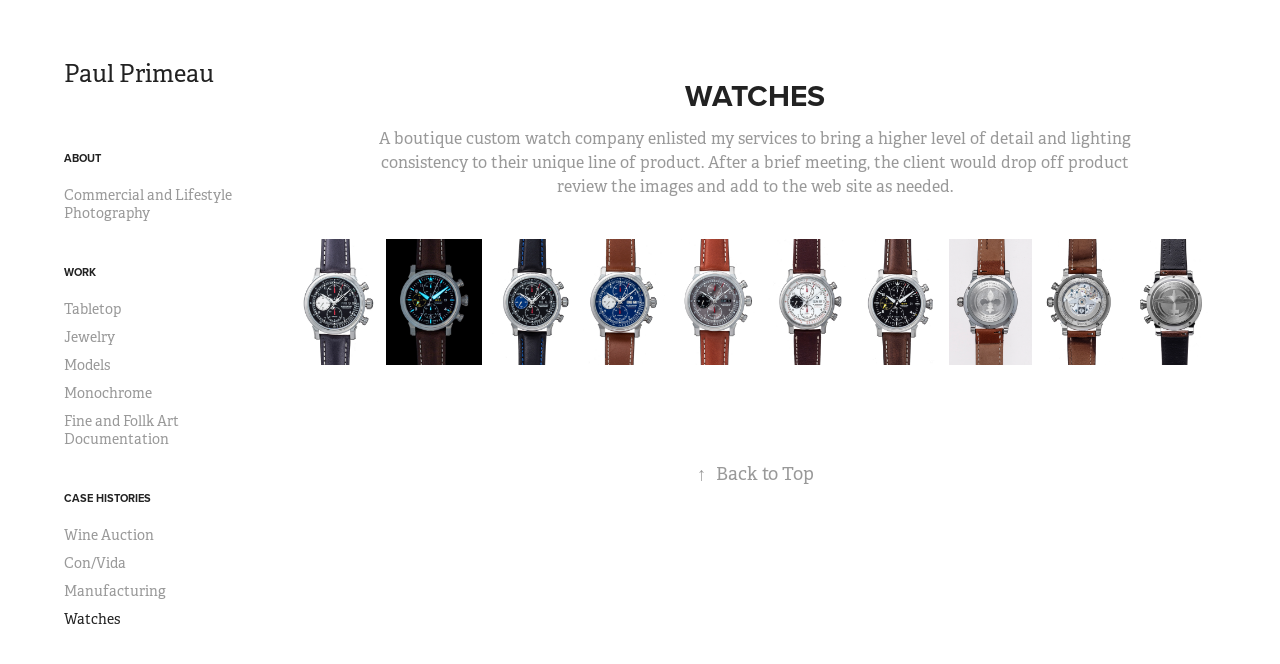

--- FILE ---
content_type: text/html; charset=utf-8
request_url: https://paulprimeau.com/watches
body_size: 4474
content:
<!DOCTYPE HTML>
<html lang="en-US">
<head>
  <meta charset="UTF-8" />
  <meta name="viewport" content="width=device-width, initial-scale=1" />
      <meta name=keywords  content="jewelry photographer,jewelry photography,fashion photographer,watch photographer,product photographer,fine art repro photographer" />
      <meta name=description  content="A boutique custom watch company enlisted my services to bring a higher level of detail and lighting consistency to their unique line of product. After a brief meeting, the client would drop off product review the images and add to the web site as needed." />
      <meta name=twitter:card  content="summary_large_image" />
      <meta name=twitter:site  content="@AdobePortfolio" />
      <meta  property=og:title content="Paul Primeau - Watches" />
      <meta  property=og:description content="A boutique custom watch company enlisted my services to bring a higher level of detail and lighting consistency to their unique line of product. After a brief meeting, the client would drop off product review the images and add to the web site as needed." />
      <meta  property=og:image content="https://pro2-bar-s3-cdn-cf.myportfolio.com/d11117f46950cdd3d1602384d7f53a02/bac6563b-e5fd-415c-b492-989561408dd0_car_202x158.jpg?h=5ab584f42fdccb0c14e7c51d4b5d8a8f" />
      <link rel="icon" href="[data-uri]"  />
      <link rel="stylesheet" href="/dist/css/main.css" type="text/css" />
      <link rel="stylesheet" href="https://pro2-bar-s3-cdn-cf6.myportfolio.com/d11117f46950cdd3d1602384d7f53a02/717829a48b5fad64747b7bf2f577ae731586191508.css?h=3aee652518fbcb41566b905345813fcb" type="text/css" />
    <link rel="canonical" href="https://paulprimeau.com/watches" />
      <title>Paul Primeau - Watches</title>
    <script type="text/javascript" src="//use.typekit.net/ik/[base64].js?cb=35f77bfb8b50944859ea3d3804e7194e7a3173fb" async onload="
    try {
      window.Typekit.load();
    } catch (e) {
      console.warn('Typekit not loaded.');
    }
    "></script>
</head>
        <body class="transition-enabled">  <div class='page-background-video page-background-video-with-panel'>
  </div>
  <div class="js-responsive-nav">
    <div class="responsive-nav has-social">
      <div class="close-responsive-click-area js-close-responsive-nav">
        <div class="close-responsive-button"></div>
      </div>
          <nav class="js-editable-target editable">
              <ul class="group">
                  <li class="gallery-title"><a href="/about"  >About</a></li>
            <li class="project-title"><a href="/commercial-and-lifestyle-photography"  >Commercial and Lifestyle Photography</a></li>
              </ul>
              <ul class="group">
                  <li class="gallery-title"><a href="/work"  >Work</a></li>
            <li class="project-title"><a href="/tabletop"  >Tabletop</a></li>
            <li class="project-title"><a href="/jewelry"  >Jewelry</a></li>
            <li class="project-title"><a href="/models"  >Models</a></li>
            <li class="project-title"><a href="/monochrome"  >Monochrome</a></li>
            <li class="project-title"><a href="/art-work-repro"  >Fine and Follk Art Documentation</a></li>
              </ul>
              <ul class="group">
                  <li class="gallery-title"><a href="/case-histories"  >Case Histories</a></li>
            <li class="project-title"><a href="/case-histories-wine-auction"  >Wine Auction</a></li>
            <li class="project-title"><a href="/convida"  >Con/Vida</a></li>
            <li class="project-title"><a href="/wire"  >Manufacturing</a></li>
            <li class="project-title"><a href="/watches" class="active" >Watches</a></li>
              </ul>
              <div class="social pf-nav-social">
                <ul>
                </ul>
              </div>
          </nav>
    </div>
  </div>
  <div class="site-wrap cfix js-site-wrap">
    <div class="site-container">
      <div class="site-content">
        <div class="sidebar-content">
          <header class="site-header">
              <div class="logo-wrap js-editable-target editable">
                    <div class="logo logo-text  ">
    <a href="/work" class="preserve-whitespace">Paul Primeau</a>

</div>
              </div>
  <div class="hamburger-click-area js-hamburger">
    <div class="hamburger">
      <i></i>
      <i></i>
      <i></i>
    </div>
  </div>
          </header>
              <nav class="js-editable-target editable">
              <ul class="group">
                  <li class="gallery-title"><a href="/about"  >About</a></li>
            <li class="project-title"><a href="/commercial-and-lifestyle-photography"  >Commercial and Lifestyle Photography</a></li>
              </ul>
              <ul class="group">
                  <li class="gallery-title"><a href="/work"  >Work</a></li>
            <li class="project-title"><a href="/tabletop"  >Tabletop</a></li>
            <li class="project-title"><a href="/jewelry"  >Jewelry</a></li>
            <li class="project-title"><a href="/models"  >Models</a></li>
            <li class="project-title"><a href="/monochrome"  >Monochrome</a></li>
            <li class="project-title"><a href="/art-work-repro"  >Fine and Follk Art Documentation</a></li>
              </ul>
              <ul class="group">
                  <li class="gallery-title"><a href="/case-histories"  >Case Histories</a></li>
            <li class="project-title"><a href="/case-histories-wine-auction"  >Wine Auction</a></li>
            <li class="project-title"><a href="/convida"  >Con/Vida</a></li>
            <li class="project-title"><a href="/wire"  >Manufacturing</a></li>
            <li class="project-title"><a href="/watches" class="active" >Watches</a></li>
              </ul>
                  <div class="social pf-nav-social">
                    <ul>
                    </ul>
                  </div>
              </nav>
        </div>
        <main>
  <div class="page-container js-editable-target editable" data-context="page.page.container">
    <section class="page standard-modules">
        <header class="page-header content js-editable-target editable" data-context="pages" data-identity="id:p5e84c414de389d70ee826d0f063a3784874698e4fcc143509ad6d">
            <h1 class="title preserve-whitespace">Watches</h1>
            <p class="description">A boutique custom watch company enlisted my services to bring a higher level of detail and lighting consistency to their unique line of product. After a brief meeting, the client would drop off product review the images and add to the web site as needed.</p>
        </header>
      <div class="page-content js-page-content js-editable-target editable" data-context="pages" data-identity="id:p5e84c414de389d70ee826d0f063a3784874698e4fcc143509ad6d" data-section="Page Info">
        <div id="project-canvas" class="js-project-modules modules content">
          <div id="project-modules">
              
              
              
              
              
              
              
              <div class="project-module module media_collection project-module-media_collection" >
  <div class="grid--main js-grid-main">
    <div class="grid__item-container js-grid-item-container" data-flex-grow="173.33333333333" style="width:173.33333333333px; flex-grow:173.33333333333;" data-width="1200" data-height="1800">
      <script type="text/html" class="js-lightbox-slide-content">
        <div class="grid__image-wrapper">
          <img src="https://pro2-bar-s3-cdn-cf6.myportfolio.com/d11117f46950cdd3d1602384d7f53a02/70ded47f-70f8-4713-af39-ea1352ac5ee1_rw_1200.jpg?h=abc20061c76086f124d15d118db3582d" srcset="https://pro2-bar-s3-cdn-cf6.myportfolio.com/d11117f46950cdd3d1602384d7f53a02/70ded47f-70f8-4713-af39-ea1352ac5ee1_rw_600.jpg?h=1b287f98459048d629818ed52d78c772 600w,https://pro2-bar-s3-cdn-cf6.myportfolio.com/d11117f46950cdd3d1602384d7f53a02/70ded47f-70f8-4713-af39-ea1352ac5ee1_rw_1200.jpg?h=abc20061c76086f124d15d118db3582d 1200w,"  sizes="(max-width: 1200px) 100vw, 1200px">
        <div>
      </script>
      <img
        class="grid__item-image js-grid__item-image grid__item-image-lazy js-lazy"
        src="[data-uri]"
        
        data-src="https://pro2-bar-s3-cdn-cf6.myportfolio.com/d11117f46950cdd3d1602384d7f53a02/70ded47f-70f8-4713-af39-ea1352ac5ee1_rw_1200.jpg?h=abc20061c76086f124d15d118db3582d"
        data-srcset="https://pro2-bar-s3-cdn-cf6.myportfolio.com/d11117f46950cdd3d1602384d7f53a02/70ded47f-70f8-4713-af39-ea1352ac5ee1_rw_600.jpg?h=1b287f98459048d629818ed52d78c772 600w,https://pro2-bar-s3-cdn-cf6.myportfolio.com/d11117f46950cdd3d1602384d7f53a02/70ded47f-70f8-4713-af39-ea1352ac5ee1_rw_1200.jpg?h=abc20061c76086f124d15d118db3582d 1200w,"
      >
      <span class="grid__item-filler" style="padding-bottom:150%;"></span>
    </div>
    <div class="grid__item-container js-grid-item-container" data-flex-grow="198.17777777778" style="width:198.17777777778px; flex-grow:198.17777777778;" data-width="1372" data-height="1800">
      <script type="text/html" class="js-lightbox-slide-content">
        <div class="grid__image-wrapper">
          <img src="https://pro2-bar-s3-cdn-cf.myportfolio.com/d11117f46950cdd3d1602384d7f53a02/b793058a-c07e-4c8c-8024-b965d4d2be2f_rw_1920.jpg?h=dd48dbe98787b08920176c154ea97fc0" srcset="https://pro2-bar-s3-cdn-cf.myportfolio.com/d11117f46950cdd3d1602384d7f53a02/b793058a-c07e-4c8c-8024-b965d4d2be2f_rw_600.jpg?h=798038ba371479dc77053571136a745c 600w,https://pro2-bar-s3-cdn-cf.myportfolio.com/d11117f46950cdd3d1602384d7f53a02/b793058a-c07e-4c8c-8024-b965d4d2be2f_rw_1200.jpg?h=4f1b773c992dbdba2c0fead6684ef087 1200w,https://pro2-bar-s3-cdn-cf.myportfolio.com/d11117f46950cdd3d1602384d7f53a02/b793058a-c07e-4c8c-8024-b965d4d2be2f_rw_1920.jpg?h=dd48dbe98787b08920176c154ea97fc0 1372w,"  sizes="(max-width: 1372px) 100vw, 1372px">
        <div>
      </script>
      <img
        class="grid__item-image js-grid__item-image grid__item-image-lazy js-lazy"
        src="[data-uri]"
        
        data-src="https://pro2-bar-s3-cdn-cf.myportfolio.com/d11117f46950cdd3d1602384d7f53a02/b793058a-c07e-4c8c-8024-b965d4d2be2f_rw_1920.jpg?h=dd48dbe98787b08920176c154ea97fc0"
        data-srcset="https://pro2-bar-s3-cdn-cf.myportfolio.com/d11117f46950cdd3d1602384d7f53a02/b793058a-c07e-4c8c-8024-b965d4d2be2f_rw_600.jpg?h=798038ba371479dc77053571136a745c 600w,https://pro2-bar-s3-cdn-cf.myportfolio.com/d11117f46950cdd3d1602384d7f53a02/b793058a-c07e-4c8c-8024-b965d4d2be2f_rw_1200.jpg?h=4f1b773c992dbdba2c0fead6684ef087 1200w,https://pro2-bar-s3-cdn-cf.myportfolio.com/d11117f46950cdd3d1602384d7f53a02/b793058a-c07e-4c8c-8024-b965d4d2be2f_rw_1920.jpg?h=dd48dbe98787b08920176c154ea97fc0 1372w,"
      >
      <span class="grid__item-filler" style="padding-bottom:131.19533527697%;"></span>
    </div>
    <div class="grid__item-container js-grid-item-container" data-flex-grow="173.33333333333" style="width:173.33333333333px; flex-grow:173.33333333333;" data-width="1200" data-height="1800">
      <script type="text/html" class="js-lightbox-slide-content">
        <div class="grid__image-wrapper">
          <img src="https://pro2-bar-s3-cdn-cf4.myportfolio.com/d11117f46950cdd3d1602384d7f53a02/506cb5cd-4797-47a5-9e39-ef9a2796d42e_rw_1200.jpg?h=a06d86d0a94e4c1378e1f361445bc3c5" srcset="https://pro2-bar-s3-cdn-cf4.myportfolio.com/d11117f46950cdd3d1602384d7f53a02/506cb5cd-4797-47a5-9e39-ef9a2796d42e_rw_600.jpg?h=bcc85798c6a11e97932edf55e1a2571d 600w,https://pro2-bar-s3-cdn-cf4.myportfolio.com/d11117f46950cdd3d1602384d7f53a02/506cb5cd-4797-47a5-9e39-ef9a2796d42e_rw_1200.jpg?h=a06d86d0a94e4c1378e1f361445bc3c5 1200w,"  sizes="(max-width: 1200px) 100vw, 1200px">
        <div>
      </script>
      <img
        class="grid__item-image js-grid__item-image grid__item-image-lazy js-lazy"
        src="[data-uri]"
        
        data-src="https://pro2-bar-s3-cdn-cf4.myportfolio.com/d11117f46950cdd3d1602384d7f53a02/506cb5cd-4797-47a5-9e39-ef9a2796d42e_rw_1200.jpg?h=a06d86d0a94e4c1378e1f361445bc3c5"
        data-srcset="https://pro2-bar-s3-cdn-cf4.myportfolio.com/d11117f46950cdd3d1602384d7f53a02/506cb5cd-4797-47a5-9e39-ef9a2796d42e_rw_600.jpg?h=bcc85798c6a11e97932edf55e1a2571d 600w,https://pro2-bar-s3-cdn-cf4.myportfolio.com/d11117f46950cdd3d1602384d7f53a02/506cb5cd-4797-47a5-9e39-ef9a2796d42e_rw_1200.jpg?h=a06d86d0a94e4c1378e1f361445bc3c5 1200w,"
      >
      <span class="grid__item-filler" style="padding-bottom:150%;"></span>
    </div>
    <div class="grid__item-container js-grid-item-container" data-flex-grow="173.33333333333" style="width:173.33333333333px; flex-grow:173.33333333333;" data-width="1144" data-height="1716">
      <script type="text/html" class="js-lightbox-slide-content">
        <div class="grid__image-wrapper">
          <img src="https://pro2-bar-s3-cdn-cf4.myportfolio.com/d11117f46950cdd3d1602384d7f53a02/542612c8-2b74-4d63-b915-a0ba2afbf236_rw_1200.jpg?h=769d75b2d2c707a00508323be7e2aeeb" srcset="https://pro2-bar-s3-cdn-cf4.myportfolio.com/d11117f46950cdd3d1602384d7f53a02/542612c8-2b74-4d63-b915-a0ba2afbf236_rw_600.jpg?h=0442b3f4de2c6fb2c96a13a52ce0e53c 600w,https://pro2-bar-s3-cdn-cf4.myportfolio.com/d11117f46950cdd3d1602384d7f53a02/542612c8-2b74-4d63-b915-a0ba2afbf236_rw_1200.jpg?h=769d75b2d2c707a00508323be7e2aeeb 1144w,"  sizes="(max-width: 1144px) 100vw, 1144px">
        <div>
      </script>
      <img
        class="grid__item-image js-grid__item-image grid__item-image-lazy js-lazy"
        src="[data-uri]"
        
        data-src="https://pro2-bar-s3-cdn-cf4.myportfolio.com/d11117f46950cdd3d1602384d7f53a02/542612c8-2b74-4d63-b915-a0ba2afbf236_rw_1200.jpg?h=769d75b2d2c707a00508323be7e2aeeb"
        data-srcset="https://pro2-bar-s3-cdn-cf4.myportfolio.com/d11117f46950cdd3d1602384d7f53a02/542612c8-2b74-4d63-b915-a0ba2afbf236_rw_600.jpg?h=0442b3f4de2c6fb2c96a13a52ce0e53c 600w,https://pro2-bar-s3-cdn-cf4.myportfolio.com/d11117f46950cdd3d1602384d7f53a02/542612c8-2b74-4d63-b915-a0ba2afbf236_rw_1200.jpg?h=769d75b2d2c707a00508323be7e2aeeb 1144w,"
      >
      <span class="grid__item-filler" style="padding-bottom:150%;"></span>
    </div>
    <div class="grid__item-container js-grid-item-container" data-flex-grow="173.33333333333" style="width:173.33333333333px; flex-grow:173.33333333333;" data-width="1200" data-height="1800">
      <script type="text/html" class="js-lightbox-slide-content">
        <div class="grid__image-wrapper">
          <img src="https://pro2-bar-s3-cdn-cf.myportfolio.com/d11117f46950cdd3d1602384d7f53a02/b690db54-2655-468f-ac4b-b9d1a6442377_rw_1200.jpg?h=7c6f35c58744b1c485b303d3b129566c" srcset="https://pro2-bar-s3-cdn-cf.myportfolio.com/d11117f46950cdd3d1602384d7f53a02/b690db54-2655-468f-ac4b-b9d1a6442377_rw_600.jpg?h=c07af45d3de5c71f26321f131bcedbe9 600w,https://pro2-bar-s3-cdn-cf.myportfolio.com/d11117f46950cdd3d1602384d7f53a02/b690db54-2655-468f-ac4b-b9d1a6442377_rw_1200.jpg?h=7c6f35c58744b1c485b303d3b129566c 1200w,"  sizes="(max-width: 1200px) 100vw, 1200px">
        <div>
      </script>
      <img
        class="grid__item-image js-grid__item-image grid__item-image-lazy js-lazy"
        src="[data-uri]"
        
        data-src="https://pro2-bar-s3-cdn-cf.myportfolio.com/d11117f46950cdd3d1602384d7f53a02/b690db54-2655-468f-ac4b-b9d1a6442377_rw_1200.jpg?h=7c6f35c58744b1c485b303d3b129566c"
        data-srcset="https://pro2-bar-s3-cdn-cf.myportfolio.com/d11117f46950cdd3d1602384d7f53a02/b690db54-2655-468f-ac4b-b9d1a6442377_rw_600.jpg?h=c07af45d3de5c71f26321f131bcedbe9 600w,https://pro2-bar-s3-cdn-cf.myportfolio.com/d11117f46950cdd3d1602384d7f53a02/b690db54-2655-468f-ac4b-b9d1a6442377_rw_1200.jpg?h=7c6f35c58744b1c485b303d3b129566c 1200w,"
      >
      <span class="grid__item-filler" style="padding-bottom:150%;"></span>
    </div>
    <div class="grid__item-container js-grid-item-container" data-flex-grow="173.33333333333" style="width:173.33333333333px; flex-grow:173.33333333333;" data-width="1200" data-height="1800">
      <script type="text/html" class="js-lightbox-slide-content">
        <div class="grid__image-wrapper">
          <img src="https://pro2-bar-s3-cdn-cf.myportfolio.com/d11117f46950cdd3d1602384d7f53a02/8f03ac95-cbf0-41f6-af39-d77cd547124b_rw_1200.jpg?h=e983af15e72896c49eaea0bc37ed2d16" srcset="https://pro2-bar-s3-cdn-cf.myportfolio.com/d11117f46950cdd3d1602384d7f53a02/8f03ac95-cbf0-41f6-af39-d77cd547124b_rw_600.jpg?h=82625765609e223466a2d66a2b6cdec7 600w,https://pro2-bar-s3-cdn-cf.myportfolio.com/d11117f46950cdd3d1602384d7f53a02/8f03ac95-cbf0-41f6-af39-d77cd547124b_rw_1200.jpg?h=e983af15e72896c49eaea0bc37ed2d16 1200w,"  sizes="(max-width: 1200px) 100vw, 1200px">
        <div>
      </script>
      <img
        class="grid__item-image js-grid__item-image grid__item-image-lazy js-lazy"
        src="[data-uri]"
        
        data-src="https://pro2-bar-s3-cdn-cf.myportfolio.com/d11117f46950cdd3d1602384d7f53a02/8f03ac95-cbf0-41f6-af39-d77cd547124b_rw_1200.jpg?h=e983af15e72896c49eaea0bc37ed2d16"
        data-srcset="https://pro2-bar-s3-cdn-cf.myportfolio.com/d11117f46950cdd3d1602384d7f53a02/8f03ac95-cbf0-41f6-af39-d77cd547124b_rw_600.jpg?h=82625765609e223466a2d66a2b6cdec7 600w,https://pro2-bar-s3-cdn-cf.myportfolio.com/d11117f46950cdd3d1602384d7f53a02/8f03ac95-cbf0-41f6-af39-d77cd547124b_rw_1200.jpg?h=e983af15e72896c49eaea0bc37ed2d16 1200w,"
      >
      <span class="grid__item-filler" style="padding-bottom:150%;"></span>
    </div>
    <div class="grid__item-container js-grid-item-container" data-flex-grow="173.33333333333" style="width:173.33333333333px; flex-grow:173.33333333333;" data-width="1200" data-height="1800">
      <script type="text/html" class="js-lightbox-slide-content">
        <div class="grid__image-wrapper">
          <img src="https://pro2-bar-s3-cdn-cf2.myportfolio.com/d11117f46950cdd3d1602384d7f53a02/de84168d-edea-4e9a-be80-ab369145a84d_rw_1200.jpg?h=4c724d49a46f20e7506c6312bb5c8a21" srcset="https://pro2-bar-s3-cdn-cf2.myportfolio.com/d11117f46950cdd3d1602384d7f53a02/de84168d-edea-4e9a-be80-ab369145a84d_rw_600.jpg?h=a854096d2b4ad34b4235c927d60e9a59 600w,https://pro2-bar-s3-cdn-cf2.myportfolio.com/d11117f46950cdd3d1602384d7f53a02/de84168d-edea-4e9a-be80-ab369145a84d_rw_1200.jpg?h=4c724d49a46f20e7506c6312bb5c8a21 1200w,"  sizes="(max-width: 1200px) 100vw, 1200px">
        <div>
      </script>
      <img
        class="grid__item-image js-grid__item-image grid__item-image-lazy js-lazy"
        src="[data-uri]"
        
        data-src="https://pro2-bar-s3-cdn-cf2.myportfolio.com/d11117f46950cdd3d1602384d7f53a02/de84168d-edea-4e9a-be80-ab369145a84d_rw_1200.jpg?h=4c724d49a46f20e7506c6312bb5c8a21"
        data-srcset="https://pro2-bar-s3-cdn-cf2.myportfolio.com/d11117f46950cdd3d1602384d7f53a02/de84168d-edea-4e9a-be80-ab369145a84d_rw_600.jpg?h=a854096d2b4ad34b4235c927d60e9a59 600w,https://pro2-bar-s3-cdn-cf2.myportfolio.com/d11117f46950cdd3d1602384d7f53a02/de84168d-edea-4e9a-be80-ab369145a84d_rw_1200.jpg?h=4c724d49a46f20e7506c6312bb5c8a21 1200w,"
      >
      <span class="grid__item-filler" style="padding-bottom:150%;"></span>
    </div>
    <div class="grid__item-container js-grid-item-container" data-flex-grow="173.51812366738" style="width:173.51812366738px; flex-grow:173.51812366738;" data-width="939" data-height="1406">
      <script type="text/html" class="js-lightbox-slide-content">
        <div class="grid__image-wrapper">
          <img src="https://pro2-bar-s3-cdn-cf6.myportfolio.com/d11117f46950cdd3d1602384d7f53a02/780280f3-0787-48da-a08b-b44faa5004e5_rw_1200.jpg?h=52f40c8853f27a324fc5e0eeeb5762f2" srcset="https://pro2-bar-s3-cdn-cf6.myportfolio.com/d11117f46950cdd3d1602384d7f53a02/780280f3-0787-48da-a08b-b44faa5004e5_rw_600.jpg?h=76e0efa775968c1b69f26420f92fc74b 600w,https://pro2-bar-s3-cdn-cf6.myportfolio.com/d11117f46950cdd3d1602384d7f53a02/780280f3-0787-48da-a08b-b44faa5004e5_rw_1200.jpg?h=52f40c8853f27a324fc5e0eeeb5762f2 939w,"  sizes="(max-width: 939px) 100vw, 939px">
        <div>
      </script>
      <img
        class="grid__item-image js-grid__item-image grid__item-image-lazy js-lazy"
        src="[data-uri]"
        
        data-src="https://pro2-bar-s3-cdn-cf6.myportfolio.com/d11117f46950cdd3d1602384d7f53a02/780280f3-0787-48da-a08b-b44faa5004e5_rw_1200.jpg?h=52f40c8853f27a324fc5e0eeeb5762f2"
        data-srcset="https://pro2-bar-s3-cdn-cf6.myportfolio.com/d11117f46950cdd3d1602384d7f53a02/780280f3-0787-48da-a08b-b44faa5004e5_rw_600.jpg?h=76e0efa775968c1b69f26420f92fc74b 600w,https://pro2-bar-s3-cdn-cf6.myportfolio.com/d11117f46950cdd3d1602384d7f53a02/780280f3-0787-48da-a08b-b44faa5004e5_rw_1200.jpg?h=52f40c8853f27a324fc5e0eeeb5762f2 939w,"
      >
      <span class="grid__item-filler" style="padding-bottom:149.84025559105%;"></span>
    </div>
    <div class="grid__item-container js-grid-item-container" data-flex-grow="173.27676240209" style="width:173.27676240209px; flex-grow:173.27676240209;" data-width="1021" data-height="1532">
      <script type="text/html" class="js-lightbox-slide-content">
        <div class="grid__image-wrapper">
          <img src="https://pro2-bar-s3-cdn-cf1.myportfolio.com/d11117f46950cdd3d1602384d7f53a02/2bff7b46-a9b2-4d55-857f-cd170ebc85ae_rw_1200.jpg?h=98687cab3ee1ffe7e361afbd7486de83" srcset="https://pro2-bar-s3-cdn-cf1.myportfolio.com/d11117f46950cdd3d1602384d7f53a02/2bff7b46-a9b2-4d55-857f-cd170ebc85ae_rw_600.jpg?h=85d33e5bb0cac0de9783196ce0928614 600w,https://pro2-bar-s3-cdn-cf1.myportfolio.com/d11117f46950cdd3d1602384d7f53a02/2bff7b46-a9b2-4d55-857f-cd170ebc85ae_rw_1200.jpg?h=98687cab3ee1ffe7e361afbd7486de83 1021w,"  sizes="(max-width: 1021px) 100vw, 1021px">
        <div>
      </script>
      <img
        class="grid__item-image js-grid__item-image grid__item-image-lazy js-lazy"
        src="[data-uri]"
        
        data-src="https://pro2-bar-s3-cdn-cf1.myportfolio.com/d11117f46950cdd3d1602384d7f53a02/2bff7b46-a9b2-4d55-857f-cd170ebc85ae_rw_1200.jpg?h=98687cab3ee1ffe7e361afbd7486de83"
        data-srcset="https://pro2-bar-s3-cdn-cf1.myportfolio.com/d11117f46950cdd3d1602384d7f53a02/2bff7b46-a9b2-4d55-857f-cd170ebc85ae_rw_600.jpg?h=85d33e5bb0cac0de9783196ce0928614 600w,https://pro2-bar-s3-cdn-cf1.myportfolio.com/d11117f46950cdd3d1602384d7f53a02/2bff7b46-a9b2-4d55-857f-cd170ebc85ae_rw_1200.jpg?h=98687cab3ee1ffe7e361afbd7486de83 1021w,"
      >
      <span class="grid__item-filler" style="padding-bottom:150.04897159647%;"></span>
    </div>
    <div class="grid__item-container js-grid-item-container" data-flex-grow="173.33333333333" style="width:173.33333333333px; flex-grow:173.33333333333;" data-width="1052" data-height="1578">
      <script type="text/html" class="js-lightbox-slide-content">
        <div class="grid__image-wrapper">
          <img src="https://pro2-bar-s3-cdn-cf.myportfolio.com/d11117f46950cdd3d1602384d7f53a02/83471793-f4e6-48c1-892f-69f1fad936bc_rw_1200.jpg?h=593581d1134727680871cf652d20292a" srcset="https://pro2-bar-s3-cdn-cf.myportfolio.com/d11117f46950cdd3d1602384d7f53a02/83471793-f4e6-48c1-892f-69f1fad936bc_rw_600.jpg?h=fde97ac374e87ffc45a9f6513f53863e 600w,https://pro2-bar-s3-cdn-cf.myportfolio.com/d11117f46950cdd3d1602384d7f53a02/83471793-f4e6-48c1-892f-69f1fad936bc_rw_1200.jpg?h=593581d1134727680871cf652d20292a 1052w,"  sizes="(max-width: 1052px) 100vw, 1052px">
        <div>
      </script>
      <img
        class="grid__item-image js-grid__item-image grid__item-image-lazy js-lazy"
        src="[data-uri]"
        
        data-src="https://pro2-bar-s3-cdn-cf.myportfolio.com/d11117f46950cdd3d1602384d7f53a02/83471793-f4e6-48c1-892f-69f1fad936bc_rw_1200.jpg?h=593581d1134727680871cf652d20292a"
        data-srcset="https://pro2-bar-s3-cdn-cf.myportfolio.com/d11117f46950cdd3d1602384d7f53a02/83471793-f4e6-48c1-892f-69f1fad936bc_rw_600.jpg?h=fde97ac374e87ffc45a9f6513f53863e 600w,https://pro2-bar-s3-cdn-cf.myportfolio.com/d11117f46950cdd3d1602384d7f53a02/83471793-f4e6-48c1-892f-69f1fad936bc_rw_1200.jpg?h=593581d1134727680871cf652d20292a 1052w,"
      >
      <span class="grid__item-filler" style="padding-bottom:150%;"></span>
    </div>
    <div class="js-grid-spacer"></div>
  </div>
</div>

              
              
          </div>
        </div>
      </div>
    </section>
        <section class="back-to-top js-editable-target editable">
          <a href="#"><span class="arrow">&uarr;</span><span class="preserve-whitespace">Back to Top</span></a>
        </section>
        <a class="back-to-top-fixed js-editable-target editable js-back-to-top back-to-top-fixed-with-panel" href="#">
          <svg version="1.1" id="Layer_1" xmlns="http://www.w3.org/2000/svg" xmlns:xlink="http://www.w3.org/1999/xlink" x="0px" y="0px"
           viewBox="0 0 26 26" style="enable-background:new 0 0 26 26;" xml:space="preserve" class="icon icon-back-to-top">
          <g>
            <path d="M13.8,1.3L21.6,9c0.1,0.1,0.1,0.3,0.2,0.4c0.1,0.1,0.1,0.3,0.1,0.4s0,0.3-0.1,0.4c-0.1,0.1-0.1,0.3-0.3,0.4
              c-0.1,0.1-0.2,0.2-0.4,0.3c-0.2,0.1-0.3,0.1-0.4,0.1c-0.1,0-0.3,0-0.4-0.1c-0.2-0.1-0.3-0.2-0.4-0.3L14.2,5l0,19.1
              c0,0.2-0.1,0.3-0.1,0.5c0,0.1-0.1,0.3-0.3,0.4c-0.1,0.1-0.2,0.2-0.4,0.3c-0.1,0.1-0.3,0.1-0.5,0.1c-0.1,0-0.3,0-0.4-0.1
              c-0.1-0.1-0.3-0.1-0.4-0.3c-0.1-0.1-0.2-0.2-0.3-0.4c-0.1-0.1-0.1-0.3-0.1-0.5l0-19.1l-5.7,5.7C6,10.8,5.8,10.9,5.7,11
              c-0.1,0.1-0.3,0.1-0.4,0.1c-0.2,0-0.3,0-0.4-0.1c-0.1-0.1-0.3-0.2-0.4-0.3c-0.1-0.1-0.1-0.2-0.2-0.4C4.1,10.2,4,10.1,4.1,9.9
              c0-0.1,0-0.3,0.1-0.4c0-0.1,0.1-0.3,0.3-0.4l7.7-7.8c0.1,0,0.2-0.1,0.2-0.1c0,0,0.1-0.1,0.2-0.1c0.1,0,0.2,0,0.2-0.1
              c0.1,0,0.1,0,0.2,0c0,0,0.1,0,0.2,0c0.1,0,0.2,0,0.2,0.1c0.1,0,0.1,0.1,0.2,0.1C13.7,1.2,13.8,1.2,13.8,1.3z"/>
          </g>
          </svg>
        </a>
  </div>
        </main>
      </div>
    </div>
  </div>
</body>
<script type="text/javascript">
  // fix for Safari's back/forward cache
  window.onpageshow = function(e) {
    if (e.persisted) { window.location.reload(); }
  };
</script>
  <script type="text/javascript">var __config__ = {"page_id":"p5e84c414de389d70ee826d0f063a3784874698e4fcc143509ad6d","theme":{"name":"basic"},"pageTransition":true,"linkTransition":true,"disableDownload":false,"localizedValidationMessages":{"required":"This field is required","Email":"This field must be a valid email address"},"lightbox":{"enabled":true,"color":{"opacity":0.94,"hex":"#fff"}},"cookie_banner":{"enabled":false}};</script>
  <script type="text/javascript" src="/site/translations?cb=35f77bfb8b50944859ea3d3804e7194e7a3173fb"></script>
  <script type="text/javascript" src="/dist/js/main.js?cb=35f77bfb8b50944859ea3d3804e7194e7a3173fb"></script>
</html>
